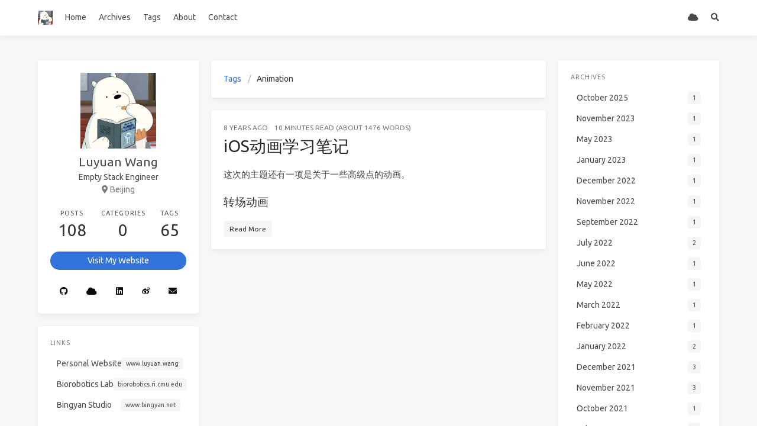

--- FILE ---
content_type: text/html; charset=utf-8
request_url: http://blog.wangluyuan.cc/tags/Animation/
body_size: 8808
content:
<!DOCTYPE html>
<html  lang="en">
<head>
    <meta charset="utf-8" />

<meta name="generator" content="Hexo 8.0.0" />

<meta name="viewport" content="width=device-width, initial-scale=1, maximum-scale=1" />

<title>Tag: Animation - Luyuan&#39;s Blog</title>


    <meta property="og:type" content="website">
<meta property="og:title" content="Luyuan&#39;s Blog">
<meta property="og:url" content="http://bebeberr.github.io/tags/Animation/index.html">
<meta property="og:site_name" content="Luyuan&#39;s Blog">
<meta property="og:locale" content="en_US">
<meta property="og:image" content="http://bebeberr.github.io/images/og_image.png">
<meta property="article:author" content="Luyuan Wang">
<meta name="twitter:card" content="summary">
<meta name="twitter:image" content="http://bebeberr.github.io/images/og_image.png">







<link rel="icon" href="/images/icon.jpg">


<link rel="stylesheet" href="https://cdn.jsdelivr.net/npm/bulma@0.7.2/css/bulma.css">
<link rel="stylesheet" href="https://use.fontawesome.com/releases/v5.4.1/css/all.css">
<link rel="stylesheet" href="https://fonts.googleapis.com/css?family=Ubuntu:400,600|Source+Code+Pro">
<link rel="stylesheet" href="https://cdn.jsdelivr.net/npm/highlight.js@9.12.0/styles/atom-one-light.css">


    
    
<style>body>.footer,body>.navbar,body>.section{opacity:0}</style>

    
    
<link rel="stylesheet" href="https://cdn.jsdelivr.net/npm/lightgallery@1.6.8/dist/css/lightgallery.min.css">
<link rel="stylesheet" href="https://cdn.jsdelivr.net/npm/justifiedGallery@3.7.0/dist/css/justifiedGallery.min.css">

    
    
<link rel="stylesheet" href="https://cdn.jsdelivr.net/npm/outdatedbrowser@1.1.5/outdatedbrowser/outdatedbrowser.min.css">

    
    
    
    
<link rel="stylesheet" href="/css/back-to-top.css">

    
    
    
    
    
    
    
    <link rel="stylesheet" href="/css/progressbar.css">
<script src="https://cdn.jsdelivr.net/npm/pace-js@1.0.2/pace.min.js"></script>
    
    <script async="" src="//busuanzi.ibruce.info/busuanzi/2.3/busuanzi.pure.mini.js"></script>
    


<link rel="stylesheet" href="/css/style.css">
</head>
<body class="is-3-column">
    <nav class="navbar navbar-main">
    <div class="container">
        <div class="navbar-brand is-flex-center">
            <a class="navbar-item navbar-logo" href="/">
            
                <img src="/images/icon.jpg" alt="Luyuan&#39;s Blog" height="28">
            
            </a>
        </div>
        <div class="navbar-menu">
            
            <div class="navbar-start">
                
                <a class="navbar-item"
                href="/">Home</a>
                
                <a class="navbar-item"
                href="/archives">Archives</a>
                
                <a class="navbar-item"
                href="/tags">Tags</a>
                
                <a class="navbar-item"
                href="/about">About</a>
                
                <a class="navbar-item"
                href="/contact">Contact</a>
                
            </div>
            
            <div class="navbar-end">
                
                    
                    <a class="navbar-item" target="_blank" rel="noopener" title="Personal Website" href="http://www.luyuan.wang">
                        
                        <i class="fas fa-cloud"></i>
                        
                    </a>
                    
                
                
                
                <a class="navbar-item search" title="Search" href="javascript:;">
                    <i class="fas fa-search"></i>
                </a>
                
            </div>
        </div>
    </div>
</nav>
    
    <section class="section">
        <div class="container">
            <div class="columns">
                <div class="column is-8-tablet is-8-desktop is-6-widescreen has-order-2 column-main"><div class="card">
    <div class="card-content">
        <nav class="breadcrumb" aria-label="breadcrumbs">
        <ul>
            <li><a href="/tags">Tags</a></li>
            <li class="is-active"><a href="#" aria-current="page">Animation</a></li>
        </ul>
        </nav>
    </div>
</div>

    
<div class="card">
    
    <div class="card-content article ">
        
        <div class="level article-meta is-size-7 is-uppercase is-mobile is-overflow-x-auto">
            <div class="level-left">
                <time class="level-item has-text-grey" datetime="2018-05-29T05:51:24.000Z">2018-05-28</time>
                
                
                <span class="level-item has-text-grey">
                    
                    
                    10 minutes read (About 1476 words)
                </span>
                
                
            </div>
        </div>
        
        <h1 class="title is-size-3 is-size-4-mobile has-text-weight-normal">
            
                <a class="has-link-black-ter" href="/2018/05/28/iOS%E5%8A%A8%E7%94%BB%E5%AD%A6%E4%B9%A0%E7%AC%94%E8%AE%B0/">iOS动画学习笔记</a>
            
        </h1>
        <div class="content">
            <p>这次的主题还有一项是关于一些高级点的动画。</p>
<h3 id="转场动画"><a href="#转场动画" class="headerlink" title="转场动画"></a>转场动画</h3>
        </div>
        
        
        <div class="level is-mobile">
            <div class="level-start">
                <div class="level-item">
                <a class="button is-size-7 is-light" href="/2018/05/28/iOS%E5%8A%A8%E7%94%BB%E5%AD%A6%E4%B9%A0%E7%AC%94%E8%AE%B0/#more">Read More</a>
                </div>
            </div>
        </div>
        
        
    </div>
</div>








</div>
                




<div class="column is-4-tablet is-4-desktop is-3-widescreen  has-order-1 column-left ">
    
        
<div class="card widget">
    <div class="card-content">
        <nav class="level">
            <div class="level-item has-text-centered" style="flex-shrink: 1">
                <div>
                    
                    <figure class="image is-128x128 has-mb-6">
                        <img class="" src="/images/icon.jpg" alt="Luyuan Wang">
                    </figure>
                    
                    <p class="is-size-4 is-block">
                        Luyuan Wang
                    </p>
                    
                    
                    <p class="is-size-6 is-block">
                        Empty Stack Engineer
                    </p>
                    
                    
                    <p class="is-size-6 is-flex is-flex-center has-text-grey">
                        <i class="fas fa-map-marker-alt has-mr-7"></i>
                        <span>Beijing</span>
                    </p>
                    
                </div>
            </div>
        </nav>
        <nav class="level is-mobile">
            <div class="level-item has-text-centered is-marginless">
                <div>
                    <p class="heading">
                        Posts
                    </p>
                    <a href="/archives">
                        <p class="title has-text-weight-normal">
                            108
                        </p>
                    </a>
                </div>
            </div>
            <div class="level-item has-text-centered is-marginless">
                <div>
                    <p class="heading">
                        Categories
                    </p>
                    <a href="/categories">
                        <p class="title has-text-weight-normal">
                            0
                        </p>
                    </a>
                </div>
            </div>
            <div class="level-item has-text-centered is-marginless">
                <div>
                    <p class="heading">
                        Tags
                    </p>
                    <a href="/tags">
                        <p class="title has-text-weight-normal">
                            65
                        </p>
                    </a>
                </div>
            </div>
        </nav>
        
        <div class="level">
            <a class="level-item button is-link is-rounded" href="http://www.wangluyuan.cc" target="_blank" rel="noopener">
                Visit My Website</a>
        </div>
        
        
        
        <div class="level is-mobile">
            
            <a class="level-item button is-white is-marginless" target="_blank" rel="noopener"
                title="Github" href="https://github.com/BeBeBerr">
                
                <i class="fab fa-github"></i>
                
            </a>
            
            <a class="level-item button is-white is-marginless" target="_blank" rel="noopener"
                title="Personal Website" href="http://www.wangluyuan.cc">
                
                <i class="fas fa-cloud"></i>
                
            </a>
            
            <a class="level-item button is-white is-marginless" target="_blank" rel="noopener"
                title="Linked In" href="https://www.linkedin.com/in/luyuanwang/">
                
                <i class="fab fa-linkedin"></i>
                
            </a>
            
            <a class="level-item button is-white is-marginless" target="_blank" rel="noopener"
                title="Weibo" href="https://weibo.com/BeBeBerr">
                
                <i class="fab fa-weibo"></i>
                
            </a>
            
            <a class="level-item button is-white is-marginless" target="_blank" rel="noopener"
                title="Email" href="mailto:mail@luyuan.wang">
                
                <i class="fas fa-envelope"></i>
                
            </a>
            
        </div>
        
    </div>
</div>
    
        <div class="card widget">
    <div class="card-content">
        <div class="menu">
        <h3 class="menu-label">
            Links
        </h3>
        <ul class="menu-list">
        
            <li>
                <a class="level is-mobile" href="http://www.luyuan.wang" target="_blank" rel="noopener">
                    <span class="level-left">
                        <span class="level-item">Personal Website</span>
                    </span>
                    <span class="level-right">
                        <span class="level-item tag">www.luyuan.wang</span>
                    </span>
                </a>
            </li>
        
            <li>
                <a class="level is-mobile" href="http://biorobotics.ri.cmu.edu" target="_blank" rel="noopener">
                    <span class="level-left">
                        <span class="level-item">Biorobotics Lab</span>
                    </span>
                    <span class="level-right">
                        <span class="level-item tag">biorobotics.ri.cmu.edu</span>
                    </span>
                </a>
            </li>
        
            <li>
                <a class="level is-mobile" href="https://www.bingyan.net" target="_blank" rel="noopener">
                    <span class="level-left">
                        <span class="level-item">Bingyan Studio</span>
                    </span>
                    <span class="level-right">
                        <span class="level-item tag">www.bingyan.net</span>
                    </span>
                </a>
            </li>
        
        </ul>
        </div>
    </div>
</div>

    
        <div class="card widget">
    <div class="card-content">
        <h3 class="menu-label">
            Tag Cloud
        </h3>
        <a href="/tags/AD/" style="font-size: 10px;">AD</a> <a href="/tags/AFNetworking/" style="font-size: 11.67px;">AFNetworking</a> <a href="/tags/Algorithm/" style="font-size: 16.67px;">Algorithm</a> <a href="/tags/Animation/" style="font-size: 10px;">Animation</a> <a href="/tags/AutoLayout/" style="font-size: 10px;">AutoLayout</a> <a href="/tags/C-C/" style="font-size: 13.33px;">C/C++</a> <a href="/tags/CNN/" style="font-size: 10px;">CNN</a> <a href="/tags/CocoaPods/" style="font-size: 10px;">CocoaPods</a> <a href="/tags/Code-Coverage/" style="font-size: 11.67px;">Code Coverage</a> <a href="/tags/Computer-Graphics/" style="font-size: 10px;">Computer Graphics</a> <a href="/tags/Computer-Organization/" style="font-size: 11.67px;">Computer Organization</a> <a href="/tags/Computer-Vision/" style="font-size: 16.67px;">Computer Vision</a> <a href="/tags/CoreAnimation/" style="font-size: 10px;">CoreAnimation</a> <a href="/tags/CoreBluetooth/" style="font-size: 11.67px;">CoreBluetooth</a> <a href="/tags/DSP/" style="font-size: 13.33px;">DSP</a> <a href="/tags/Deep-Learning/" style="font-size: 20px;">Deep Learning</a> <a href="/tags/Design-Patterns/" style="font-size: 11.67px;">Design Patterns</a> <a href="/tags/First-Aid/" style="font-size: 10px;">First-Aid</a> <a href="/tags/Flutter/" style="font-size: 10px;">Flutter</a> <a href="/tags/Front-End/" style="font-size: 10px;">Front End</a> <a href="/tags/Gesture/" style="font-size: 11.67px;">Gesture</a> <a href="/tags/GitHub/" style="font-size: 10px;">GitHub</a> <a href="/tags/Instruments/" style="font-size: 10px;">Instruments</a> <a href="/tags/Interview/" style="font-size: 10px;">Interview</a> <a href="/tags/JSCore/" style="font-size: 11.67px;">JSCore</a> <a href="/tags/Java/" style="font-size: 10px;">Java</a> <a href="/tags/JavaScript/" style="font-size: 10px;">JavaScript</a> <a href="/tags/Kibana/" style="font-size: 11.67px;">Kibana</a> <a href="/tags/LLM/" style="font-size: 10px;">LLM</a> <a href="/tags/LLVM/" style="font-size: 15px;">LLVM</a> <a href="/tags/Layout/" style="font-size: 10px;">Layout</a> <a href="/tags/Linux/" style="font-size: 10px;">Linux</a> <a href="/tags/Machine-Learning/" style="font-size: 11.67px;">Machine Learning</a> <a href="/tags/MultiThreading/" style="font-size: 11.67px;">MultiThreading</a> <a href="/tags/OKR/" style="font-size: 11.67px;">OKR</a> <a href="/tags/Obj-C/" style="font-size: 16.67px;">Obj-C</a> <a href="/tags/OpenCV/" style="font-size: 10px;">OpenCV</a> <a href="/tags/Operating-System/" style="font-size: 10px;">Operating System</a> <a href="/tags/PlutoSDR/" style="font-size: 10px;">PlutoSDR</a> <a href="/tags/Point-Cloud/" style="font-size: 10px;">Point Cloud</a> <a href="/tags/Probability/" style="font-size: 10px;">Probability</a> <a href="/tags/Promise/" style="font-size: 10px;">Promise</a> <a href="/tags/Push/" style="font-size: 10px;">Push</a> <a href="/tags/PyTorch/" style="font-size: 11.67px;">PyTorch</a> <a href="/tags/Python/" style="font-size: 16.67px;">Python</a> <a href="/tags/RaspberryPi/" style="font-size: 10px;">RaspberryPi</a> <a href="/tags/Robotics/" style="font-size: 11.67px;">Robotics</a> <a href="/tags/RunLoop/" style="font-size: 10px;">RunLoop</a> <a href="/tags/SDR/" style="font-size: 11.67px;">SDR</a> <a href="/tags/SLAM/" style="font-size: 16.67px;">SLAM</a> <a href="/tags/SQLite/" style="font-size: 10px;">SQLite</a> <a href="/tags/Swift/" style="font-size: 11.67px;">Swift</a> <a href="/tags/UITableView/" style="font-size: 10px;">UITableView</a> <a href="/tags/VSCode/" style="font-size: 10px;">VSCode</a> <a href="/tags/WebGL/" style="font-size: 10px;">WebGL</a> <a href="/tags/X11/" style="font-size: 10px;">X11</a> <a href="/tags/Xcode/" style="font-size: 10px;">Xcode</a> <a href="/tags/dyld/" style="font-size: 10px;">dyld</a> <a href="/tags/ffmpeg/" style="font-size: 10px;">ffmpeg</a> <a href="/tags/gem5/" style="font-size: 10px;">gem5</a> <a href="/tags/iOS/" style="font-size: 18.33px;">iOS</a> <a href="/tags/macOS/" style="font-size: 13.33px;">macOS</a> <a href="/tags/misc/" style="font-size: 10px;">misc</a> <a href="/tags/network/" style="font-size: 10px;">network</a> <a href="/tags/perf/" style="font-size: 10px;">perf</a>
    </div>
</div>
    
        <div class="card widget">
    <div class="card-content">
        <h3 class="menu-label">
            Recent
        </h3>
        
        <article class="media">
            
            <div class="media-content">
                <div class="content">
                    <div><time class="has-text-grey is-size-7 is-uppercase" datetime="2025-10-25T23:31:29.000Z">2025-10-25</time></div>
                    <a href="/2025/10/25/cs336-assignment-1/" class="title has-link-black-ter is-size-6 has-text-weight-normal">CS336 Study Note - Assignment1</a>
                    <p class="is-size-7 is-uppercase">
                        
                    </p>
                </div>
            </div>
        </article>
        
        <article class="media">
            
            <div class="media-content">
                <div class="content">
                    <div><time class="has-text-grey is-size-7 is-uppercase" datetime="2023-11-28T06:47:47.000Z">2023-11-27</time></div>
                    <a href="/2023/11/27/uiautomator-dynamic/" class="title has-link-black-ter is-size-6 has-text-weight-normal">A crazy way to dump dynamic views with UIAutomator</a>
                    <p class="is-size-7 is-uppercase">
                        
                    </p>
                </div>
            </div>
        </article>
        
        <article class="media">
            
            <div class="media-content">
                <div class="content">
                    <div><time class="has-text-grey is-size-7 is-uppercase" datetime="2023-05-16T18:39:46.000Z">2023-05-16</time></div>
                    <a href="/2023/05/16/bayes-theorem/" class="title has-link-black-ter is-size-6 has-text-weight-normal">用概率论分析娘娘们的怀孕概率</a>
                    <p class="is-size-7 is-uppercase">
                        
                    </p>
                </div>
            </div>
        </article>
        
        <article class="media">
            
            <div class="media-content">
                <div class="content">
                    <div><time class="has-text-grey is-size-7 is-uppercase" datetime="2023-01-24T07:01:37.000Z">2023-01-23</time></div>
                    <a href="/2023/01/23/c-try-catch/" class="title has-link-black-ter is-size-6 has-text-weight-normal">Try-Catch Segmentation Fault in C</a>
                    <p class="is-size-7 is-uppercase">
                        
                    </p>
                </div>
            </div>
        </article>
        
        <article class="media">
            
            <div class="media-content">
                <div class="content">
                    <div><time class="has-text-grey is-size-7 is-uppercase" datetime="2022-12-24T07:03:08.000Z">2022-12-23</time></div>
                    <a href="/2022/12/23/torch-polar-coord/" class="title has-link-black-ter is-size-6 has-text-weight-normal">Faster WarpPolar with PyTorch and GPU</a>
                    <p class="is-size-7 is-uppercase">
                        
                    </p>
                </div>
            </div>
        </article>
        
    </div>
</div>
    
    
        <!-- <div class="column-right-shadow is-hidden-widescreen "> -->
        <div class="column-right-shadow is-hidden-widescreen ">
        
            <div class="card widget">
    <div class="card-content">
        <div class="menu">
        <h3 class="menu-label">
            Archives
        </h3>
        <ul class="menu-list">
        
        <li>
            <a class="level is-marginless" href="/archives/2025/10/">
                <span class="level-start">
                    <span class="level-item">October 2025</span>
                </span>
                <span class="level-end">
                    <span class="level-item tag">1</span>
                </span>
            </a>
        </li>
        
        <li>
            <a class="level is-marginless" href="/archives/2023/11/">
                <span class="level-start">
                    <span class="level-item">November 2023</span>
                </span>
                <span class="level-end">
                    <span class="level-item tag">1</span>
                </span>
            </a>
        </li>
        
        <li>
            <a class="level is-marginless" href="/archives/2023/05/">
                <span class="level-start">
                    <span class="level-item">May 2023</span>
                </span>
                <span class="level-end">
                    <span class="level-item tag">1</span>
                </span>
            </a>
        </li>
        
        <li>
            <a class="level is-marginless" href="/archives/2023/01/">
                <span class="level-start">
                    <span class="level-item">January 2023</span>
                </span>
                <span class="level-end">
                    <span class="level-item tag">1</span>
                </span>
            </a>
        </li>
        
        <li>
            <a class="level is-marginless" href="/archives/2022/12/">
                <span class="level-start">
                    <span class="level-item">December 2022</span>
                </span>
                <span class="level-end">
                    <span class="level-item tag">1</span>
                </span>
            </a>
        </li>
        
        <li>
            <a class="level is-marginless" href="/archives/2022/11/">
                <span class="level-start">
                    <span class="level-item">November 2022</span>
                </span>
                <span class="level-end">
                    <span class="level-item tag">1</span>
                </span>
            </a>
        </li>
        
        <li>
            <a class="level is-marginless" href="/archives/2022/09/">
                <span class="level-start">
                    <span class="level-item">September 2022</span>
                </span>
                <span class="level-end">
                    <span class="level-item tag">1</span>
                </span>
            </a>
        </li>
        
        <li>
            <a class="level is-marginless" href="/archives/2022/07/">
                <span class="level-start">
                    <span class="level-item">July 2022</span>
                </span>
                <span class="level-end">
                    <span class="level-item tag">2</span>
                </span>
            </a>
        </li>
        
        <li>
            <a class="level is-marginless" href="/archives/2022/06/">
                <span class="level-start">
                    <span class="level-item">June 2022</span>
                </span>
                <span class="level-end">
                    <span class="level-item tag">1</span>
                </span>
            </a>
        </li>
        
        <li>
            <a class="level is-marginless" href="/archives/2022/05/">
                <span class="level-start">
                    <span class="level-item">May 2022</span>
                </span>
                <span class="level-end">
                    <span class="level-item tag">1</span>
                </span>
            </a>
        </li>
        
        <li>
            <a class="level is-marginless" href="/archives/2022/03/">
                <span class="level-start">
                    <span class="level-item">March 2022</span>
                </span>
                <span class="level-end">
                    <span class="level-item tag">1</span>
                </span>
            </a>
        </li>
        
        <li>
            <a class="level is-marginless" href="/archives/2022/02/">
                <span class="level-start">
                    <span class="level-item">February 2022</span>
                </span>
                <span class="level-end">
                    <span class="level-item tag">1</span>
                </span>
            </a>
        </li>
        
        <li>
            <a class="level is-marginless" href="/archives/2022/01/">
                <span class="level-start">
                    <span class="level-item">January 2022</span>
                </span>
                <span class="level-end">
                    <span class="level-item tag">2</span>
                </span>
            </a>
        </li>
        
        <li>
            <a class="level is-marginless" href="/archives/2021/12/">
                <span class="level-start">
                    <span class="level-item">December 2021</span>
                </span>
                <span class="level-end">
                    <span class="level-item tag">3</span>
                </span>
            </a>
        </li>
        
        <li>
            <a class="level is-marginless" href="/archives/2021/11/">
                <span class="level-start">
                    <span class="level-item">November 2021</span>
                </span>
                <span class="level-end">
                    <span class="level-item tag">3</span>
                </span>
            </a>
        </li>
        
        <li>
            <a class="level is-marginless" href="/archives/2021/10/">
                <span class="level-start">
                    <span class="level-item">October 2021</span>
                </span>
                <span class="level-end">
                    <span class="level-item tag">1</span>
                </span>
            </a>
        </li>
        
        <li>
            <a class="level is-marginless" href="/archives/2021/07/">
                <span class="level-start">
                    <span class="level-item">July 2021</span>
                </span>
                <span class="level-end">
                    <span class="level-item tag">2</span>
                </span>
            </a>
        </li>
        
        <li>
            <a class="level is-marginless" href="/archives/2021/06/">
                <span class="level-start">
                    <span class="level-item">June 2021</span>
                </span>
                <span class="level-end">
                    <span class="level-item tag">2</span>
                </span>
            </a>
        </li>
        
        <li>
            <a class="level is-marginless" href="/archives/2021/05/">
                <span class="level-start">
                    <span class="level-item">May 2021</span>
                </span>
                <span class="level-end">
                    <span class="level-item tag">3</span>
                </span>
            </a>
        </li>
        
        <li>
            <a class="level is-marginless" href="/archives/2021/03/">
                <span class="level-start">
                    <span class="level-item">March 2021</span>
                </span>
                <span class="level-end">
                    <span class="level-item tag">3</span>
                </span>
            </a>
        </li>
        
        <li>
            <a class="level is-marginless" href="/archives/2021/01/">
                <span class="level-start">
                    <span class="level-item">January 2021</span>
                </span>
                <span class="level-end">
                    <span class="level-item tag">3</span>
                </span>
            </a>
        </li>
        
        <li>
            <a class="level is-marginless" href="/archives/2020/12/">
                <span class="level-start">
                    <span class="level-item">December 2020</span>
                </span>
                <span class="level-end">
                    <span class="level-item tag">2</span>
                </span>
            </a>
        </li>
        
        <li>
            <a class="level is-marginless" href="/archives/2020/11/">
                <span class="level-start">
                    <span class="level-item">November 2020</span>
                </span>
                <span class="level-end">
                    <span class="level-item tag">1</span>
                </span>
            </a>
        </li>
        
        <li>
            <a class="level is-marginless" href="/archives/2020/10/">
                <span class="level-start">
                    <span class="level-item">October 2020</span>
                </span>
                <span class="level-end">
                    <span class="level-item tag">2</span>
                </span>
            </a>
        </li>
        
        <li>
            <a class="level is-marginless" href="/archives/2020/08/">
                <span class="level-start">
                    <span class="level-item">August 2020</span>
                </span>
                <span class="level-end">
                    <span class="level-item tag">3</span>
                </span>
            </a>
        </li>
        
        <li>
            <a class="level is-marginless" href="/archives/2020/07/">
                <span class="level-start">
                    <span class="level-item">July 2020</span>
                </span>
                <span class="level-end">
                    <span class="level-item tag">1</span>
                </span>
            </a>
        </li>
        
        <li>
            <a class="level is-marginless" href="/archives/2020/06/">
                <span class="level-start">
                    <span class="level-item">June 2020</span>
                </span>
                <span class="level-end">
                    <span class="level-item tag">2</span>
                </span>
            </a>
        </li>
        
        <li>
            <a class="level is-marginless" href="/archives/2020/05/">
                <span class="level-start">
                    <span class="level-item">May 2020</span>
                </span>
                <span class="level-end">
                    <span class="level-item tag">2</span>
                </span>
            </a>
        </li>
        
        <li>
            <a class="level is-marginless" href="/archives/2020/04/">
                <span class="level-start">
                    <span class="level-item">April 2020</span>
                </span>
                <span class="level-end">
                    <span class="level-item tag">1</span>
                </span>
            </a>
        </li>
        
        <li>
            <a class="level is-marginless" href="/archives/2020/03/">
                <span class="level-start">
                    <span class="level-item">March 2020</span>
                </span>
                <span class="level-end">
                    <span class="level-item tag">2</span>
                </span>
            </a>
        </li>
        
        <li>
            <a class="level is-marginless" href="/archives/2020/02/">
                <span class="level-start">
                    <span class="level-item">February 2020</span>
                </span>
                <span class="level-end">
                    <span class="level-item tag">2</span>
                </span>
            </a>
        </li>
        
        <li>
            <a class="level is-marginless" href="/archives/2020/01/">
                <span class="level-start">
                    <span class="level-item">January 2020</span>
                </span>
                <span class="level-end">
                    <span class="level-item tag">3</span>
                </span>
            </a>
        </li>
        
        <li>
            <a class="level is-marginless" href="/archives/2019/12/">
                <span class="level-start">
                    <span class="level-item">December 2019</span>
                </span>
                <span class="level-end">
                    <span class="level-item tag">1</span>
                </span>
            </a>
        </li>
        
        <li>
            <a class="level is-marginless" href="/archives/2019/09/">
                <span class="level-start">
                    <span class="level-item">September 2019</span>
                </span>
                <span class="level-end">
                    <span class="level-item tag">1</span>
                </span>
            </a>
        </li>
        
        <li>
            <a class="level is-marginless" href="/archives/2019/04/">
                <span class="level-start">
                    <span class="level-item">April 2019</span>
                </span>
                <span class="level-end">
                    <span class="level-item tag">2</span>
                </span>
            </a>
        </li>
        
        <li>
            <a class="level is-marginless" href="/archives/2019/03/">
                <span class="level-start">
                    <span class="level-item">March 2019</span>
                </span>
                <span class="level-end">
                    <span class="level-item tag">3</span>
                </span>
            </a>
        </li>
        
        <li>
            <a class="level is-marginless" href="/archives/2019/02/">
                <span class="level-start">
                    <span class="level-item">February 2019</span>
                </span>
                <span class="level-end">
                    <span class="level-item tag">4</span>
                </span>
            </a>
        </li>
        
        <li>
            <a class="level is-marginless" href="/archives/2018/12/">
                <span class="level-start">
                    <span class="level-item">December 2018</span>
                </span>
                <span class="level-end">
                    <span class="level-item tag">1</span>
                </span>
            </a>
        </li>
        
        <li>
            <a class="level is-marginless" href="/archives/2018/11/">
                <span class="level-start">
                    <span class="level-item">November 2018</span>
                </span>
                <span class="level-end">
                    <span class="level-item tag">1</span>
                </span>
            </a>
        </li>
        
        <li>
            <a class="level is-marginless" href="/archives/2018/08/">
                <span class="level-start">
                    <span class="level-item">August 2018</span>
                </span>
                <span class="level-end">
                    <span class="level-item tag">1</span>
                </span>
            </a>
        </li>
        
        <li>
            <a class="level is-marginless" href="/archives/2018/07/">
                <span class="level-start">
                    <span class="level-item">July 2018</span>
                </span>
                <span class="level-end">
                    <span class="level-item tag">5</span>
                </span>
            </a>
        </li>
        
        <li>
            <a class="level is-marginless" href="/archives/2018/06/">
                <span class="level-start">
                    <span class="level-item">June 2018</span>
                </span>
                <span class="level-end">
                    <span class="level-item tag">1</span>
                </span>
            </a>
        </li>
        
        <li>
            <a class="level is-marginless" href="/archives/2018/05/">
                <span class="level-start">
                    <span class="level-item">May 2018</span>
                </span>
                <span class="level-end">
                    <span class="level-item tag">6</span>
                </span>
            </a>
        </li>
        
        <li>
            <a class="level is-marginless" href="/archives/2018/04/">
                <span class="level-start">
                    <span class="level-item">April 2018</span>
                </span>
                <span class="level-end">
                    <span class="level-item tag">5</span>
                </span>
            </a>
        </li>
        
        <li>
            <a class="level is-marginless" href="/archives/2018/03/">
                <span class="level-start">
                    <span class="level-item">March 2018</span>
                </span>
                <span class="level-end">
                    <span class="level-item tag">3</span>
                </span>
            </a>
        </li>
        
        <li>
            <a class="level is-marginless" href="/archives/2018/02/">
                <span class="level-start">
                    <span class="level-item">February 2018</span>
                </span>
                <span class="level-end">
                    <span class="level-item tag">2</span>
                </span>
            </a>
        </li>
        
        <li>
            <a class="level is-marginless" href="/archives/2018/01/">
                <span class="level-start">
                    <span class="level-item">January 2018</span>
                </span>
                <span class="level-end">
                    <span class="level-item tag">1</span>
                </span>
            </a>
        </li>
        
        <li>
            <a class="level is-marginless" href="/archives/2017/12/">
                <span class="level-start">
                    <span class="level-item">December 2017</span>
                </span>
                <span class="level-end">
                    <span class="level-item tag">2</span>
                </span>
            </a>
        </li>
        
        <li>
            <a class="level is-marginless" href="/archives/2017/11/">
                <span class="level-start">
                    <span class="level-item">November 2017</span>
                </span>
                <span class="level-end">
                    <span class="level-item tag">2</span>
                </span>
            </a>
        </li>
        
        <li>
            <a class="level is-marginless" href="/archives/2017/10/">
                <span class="level-start">
                    <span class="level-item">October 2017</span>
                </span>
                <span class="level-end">
                    <span class="level-item tag">1</span>
                </span>
            </a>
        </li>
        
        <li>
            <a class="level is-marginless" href="/archives/2017/09/">
                <span class="level-start">
                    <span class="level-item">September 2017</span>
                </span>
                <span class="level-end">
                    <span class="level-item tag">1</span>
                </span>
            </a>
        </li>
        
        <li>
            <a class="level is-marginless" href="/archives/2017/08/">
                <span class="level-start">
                    <span class="level-item">August 2017</span>
                </span>
                <span class="level-end">
                    <span class="level-item tag">1</span>
                </span>
            </a>
        </li>
        
        <li>
            <a class="level is-marginless" href="/archives/2017/07/">
                <span class="level-start">
                    <span class="level-item">July 2017</span>
                </span>
                <span class="level-end">
                    <span class="level-item tag">5</span>
                </span>
            </a>
        </li>
        
        <li>
            <a class="level is-marginless" href="/archives/2017/06/">
                <span class="level-start">
                    <span class="level-item">June 2017</span>
                </span>
                <span class="level-end">
                    <span class="level-item tag">2</span>
                </span>
            </a>
        </li>
        
        <li>
            <a class="level is-marginless" href="/archives/2017/04/">
                <span class="level-start">
                    <span class="level-item">April 2017</span>
                </span>
                <span class="level-end">
                    <span class="level-item tag">1</span>
                </span>
            </a>
        </li>
        
        </ul>
        </div>
    </div>
</div>
        
            <div class="card widget">
    <div class="card-content">
        <div class="menu">
            <h3 class="menu-label">
                Tags
            </h3>
            <div class="field is-grouped is-grouped-multiline">
                
                <div class="control">
                    <a class="tags has-addons" href="/tags/AD/">
                        <span class="tag">AD</span>
                        <span class="tag is-grey">1</span>
                    </a>
                </div>
                
                <div class="control">
                    <a class="tags has-addons" href="/tags/AFNetworking/">
                        <span class="tag">AFNetworking</span>
                        <span class="tag is-grey">2</span>
                    </a>
                </div>
                
                <div class="control">
                    <a class="tags has-addons" href="/tags/Algorithm/">
                        <span class="tag">Algorithm</span>
                        <span class="tag is-grey">5</span>
                    </a>
                </div>
                
                <div class="control">
                    <a class="tags has-addons" href="/tags/Animation/">
                        <span class="tag">Animation</span>
                        <span class="tag is-grey">1</span>
                    </a>
                </div>
                
                <div class="control">
                    <a class="tags has-addons" href="/tags/AutoLayout/">
                        <span class="tag">AutoLayout</span>
                        <span class="tag is-grey">1</span>
                    </a>
                </div>
                
                <div class="control">
                    <a class="tags has-addons" href="/tags/C-C/">
                        <span class="tag">C/C++</span>
                        <span class="tag is-grey">3</span>
                    </a>
                </div>
                
                <div class="control">
                    <a class="tags has-addons" href="/tags/CNN/">
                        <span class="tag">CNN</span>
                        <span class="tag is-grey">1</span>
                    </a>
                </div>
                
                <div class="control">
                    <a class="tags has-addons" href="/tags/CocoaPods/">
                        <span class="tag">CocoaPods</span>
                        <span class="tag is-grey">1</span>
                    </a>
                </div>
                
                <div class="control">
                    <a class="tags has-addons" href="/tags/Code-Coverage/">
                        <span class="tag">Code Coverage</span>
                        <span class="tag is-grey">2</span>
                    </a>
                </div>
                
                <div class="control">
                    <a class="tags has-addons" href="/tags/Computer-Graphics/">
                        <span class="tag">Computer Graphics</span>
                        <span class="tag is-grey">1</span>
                    </a>
                </div>
                
                <div class="control">
                    <a class="tags has-addons" href="/tags/Computer-Organization/">
                        <span class="tag">Computer Organization</span>
                        <span class="tag is-grey">2</span>
                    </a>
                </div>
                
                <div class="control">
                    <a class="tags has-addons" href="/tags/Computer-Vision/">
                        <span class="tag">Computer Vision</span>
                        <span class="tag is-grey">5</span>
                    </a>
                </div>
                
                <div class="control">
                    <a class="tags has-addons" href="/tags/CoreAnimation/">
                        <span class="tag">CoreAnimation</span>
                        <span class="tag is-grey">1</span>
                    </a>
                </div>
                
                <div class="control">
                    <a class="tags has-addons" href="/tags/CoreBluetooth/">
                        <span class="tag">CoreBluetooth</span>
                        <span class="tag is-grey">2</span>
                    </a>
                </div>
                
                <div class="control">
                    <a class="tags has-addons" href="/tags/DSP/">
                        <span class="tag">DSP</span>
                        <span class="tag is-grey">3</span>
                    </a>
                </div>
                
                <div class="control">
                    <a class="tags has-addons" href="/tags/Deep-Learning/">
                        <span class="tag">Deep Learning</span>
                        <span class="tag is-grey">9</span>
                    </a>
                </div>
                
                <div class="control">
                    <a class="tags has-addons" href="/tags/Design-Patterns/">
                        <span class="tag">Design Patterns</span>
                        <span class="tag is-grey">2</span>
                    </a>
                </div>
                
                <div class="control">
                    <a class="tags has-addons" href="/tags/First-Aid/">
                        <span class="tag">First-Aid</span>
                        <span class="tag is-grey">1</span>
                    </a>
                </div>
                
                <div class="control">
                    <a class="tags has-addons" href="/tags/Flutter/">
                        <span class="tag">Flutter</span>
                        <span class="tag is-grey">1</span>
                    </a>
                </div>
                
                <div class="control">
                    <a class="tags has-addons" href="/tags/Front-End/">
                        <span class="tag">Front End</span>
                        <span class="tag is-grey">1</span>
                    </a>
                </div>
                
                <div class="control">
                    <a class="tags has-addons" href="/tags/Gesture/">
                        <span class="tag">Gesture</span>
                        <span class="tag is-grey">2</span>
                    </a>
                </div>
                
                <div class="control">
                    <a class="tags has-addons" href="/tags/GitHub/">
                        <span class="tag">GitHub</span>
                        <span class="tag is-grey">1</span>
                    </a>
                </div>
                
                <div class="control">
                    <a class="tags has-addons" href="/tags/Instruments/">
                        <span class="tag">Instruments</span>
                        <span class="tag is-grey">1</span>
                    </a>
                </div>
                
                <div class="control">
                    <a class="tags has-addons" href="/tags/Interview/">
                        <span class="tag">Interview</span>
                        <span class="tag is-grey">1</span>
                    </a>
                </div>
                
                <div class="control">
                    <a class="tags has-addons" href="/tags/JSCore/">
                        <span class="tag">JSCore</span>
                        <span class="tag is-grey">2</span>
                    </a>
                </div>
                
                <div class="control">
                    <a class="tags has-addons" href="/tags/Java/">
                        <span class="tag">Java</span>
                        <span class="tag is-grey">1</span>
                    </a>
                </div>
                
                <div class="control">
                    <a class="tags has-addons" href="/tags/JavaScript/">
                        <span class="tag">JavaScript</span>
                        <span class="tag is-grey">1</span>
                    </a>
                </div>
                
                <div class="control">
                    <a class="tags has-addons" href="/tags/Kibana/">
                        <span class="tag">Kibana</span>
                        <span class="tag is-grey">2</span>
                    </a>
                </div>
                
                <div class="control">
                    <a class="tags has-addons" href="/tags/LLM/">
                        <span class="tag">LLM</span>
                        <span class="tag is-grey">1</span>
                    </a>
                </div>
                
                <div class="control">
                    <a class="tags has-addons" href="/tags/LLVM/">
                        <span class="tag">LLVM</span>
                        <span class="tag is-grey">4</span>
                    </a>
                </div>
                
                <div class="control">
                    <a class="tags has-addons" href="/tags/Layout/">
                        <span class="tag">Layout</span>
                        <span class="tag is-grey">1</span>
                    </a>
                </div>
                
                <div class="control">
                    <a class="tags has-addons" href="/tags/Linux/">
                        <span class="tag">Linux</span>
                        <span class="tag is-grey">1</span>
                    </a>
                </div>
                
                <div class="control">
                    <a class="tags has-addons" href="/tags/Machine-Learning/">
                        <span class="tag">Machine Learning</span>
                        <span class="tag is-grey">2</span>
                    </a>
                </div>
                
                <div class="control">
                    <a class="tags has-addons" href="/tags/MultiThreading/">
                        <span class="tag">MultiThreading</span>
                        <span class="tag is-grey">2</span>
                    </a>
                </div>
                
                <div class="control">
                    <a class="tags has-addons" href="/tags/OKR/">
                        <span class="tag">OKR</span>
                        <span class="tag is-grey">2</span>
                    </a>
                </div>
                
                <div class="control">
                    <a class="tags has-addons" href="/tags/Obj-C/">
                        <span class="tag">Obj-C</span>
                        <span class="tag is-grey">5</span>
                    </a>
                </div>
                
                <div class="control">
                    <a class="tags has-addons" href="/tags/OpenCV/">
                        <span class="tag">OpenCV</span>
                        <span class="tag is-grey">1</span>
                    </a>
                </div>
                
                <div class="control">
                    <a class="tags has-addons" href="/tags/Operating-System/">
                        <span class="tag">Operating System</span>
                        <span class="tag is-grey">1</span>
                    </a>
                </div>
                
                <div class="control">
                    <a class="tags has-addons" href="/tags/PlutoSDR/">
                        <span class="tag">PlutoSDR</span>
                        <span class="tag is-grey">1</span>
                    </a>
                </div>
                
                <div class="control">
                    <a class="tags has-addons" href="/tags/Point-Cloud/">
                        <span class="tag">Point Cloud</span>
                        <span class="tag is-grey">1</span>
                    </a>
                </div>
                
                <div class="control">
                    <a class="tags has-addons" href="/tags/Probability/">
                        <span class="tag">Probability</span>
                        <span class="tag is-grey">1</span>
                    </a>
                </div>
                
                <div class="control">
                    <a class="tags has-addons" href="/tags/Promise/">
                        <span class="tag">Promise</span>
                        <span class="tag is-grey">1</span>
                    </a>
                </div>
                
                <div class="control">
                    <a class="tags has-addons" href="/tags/Push/">
                        <span class="tag">Push</span>
                        <span class="tag is-grey">1</span>
                    </a>
                </div>
                
                <div class="control">
                    <a class="tags has-addons" href="/tags/PyTorch/">
                        <span class="tag">PyTorch</span>
                        <span class="tag is-grey">2</span>
                    </a>
                </div>
                
                <div class="control">
                    <a class="tags has-addons" href="/tags/Python/">
                        <span class="tag">Python</span>
                        <span class="tag is-grey">5</span>
                    </a>
                </div>
                
                <div class="control">
                    <a class="tags has-addons" href="/tags/RaspberryPi/">
                        <span class="tag">RaspberryPi</span>
                        <span class="tag is-grey">1</span>
                    </a>
                </div>
                
                <div class="control">
                    <a class="tags has-addons" href="/tags/Robotics/">
                        <span class="tag">Robotics</span>
                        <span class="tag is-grey">2</span>
                    </a>
                </div>
                
                <div class="control">
                    <a class="tags has-addons" href="/tags/RunLoop/">
                        <span class="tag">RunLoop</span>
                        <span class="tag is-grey">1</span>
                    </a>
                </div>
                
                <div class="control">
                    <a class="tags has-addons" href="/tags/SDR/">
                        <span class="tag">SDR</span>
                        <span class="tag is-grey">2</span>
                    </a>
                </div>
                
                <div class="control">
                    <a class="tags has-addons" href="/tags/SLAM/">
                        <span class="tag">SLAM</span>
                        <span class="tag is-grey">5</span>
                    </a>
                </div>
                
                <div class="control">
                    <a class="tags has-addons" href="/tags/SQLite/">
                        <span class="tag">SQLite</span>
                        <span class="tag is-grey">1</span>
                    </a>
                </div>
                
                <div class="control">
                    <a class="tags has-addons" href="/tags/Swift/">
                        <span class="tag">Swift</span>
                        <span class="tag is-grey">2</span>
                    </a>
                </div>
                
                <div class="control">
                    <a class="tags has-addons" href="/tags/UITableView/">
                        <span class="tag">UITableView</span>
                        <span class="tag is-grey">1</span>
                    </a>
                </div>
                
                <div class="control">
                    <a class="tags has-addons" href="/tags/VSCode/">
                        <span class="tag">VSCode</span>
                        <span class="tag is-grey">1</span>
                    </a>
                </div>
                
                <div class="control">
                    <a class="tags has-addons" href="/tags/WebGL/">
                        <span class="tag">WebGL</span>
                        <span class="tag is-grey">1</span>
                    </a>
                </div>
                
                <div class="control">
                    <a class="tags has-addons" href="/tags/X11/">
                        <span class="tag">X11</span>
                        <span class="tag is-grey">1</span>
                    </a>
                </div>
                
                <div class="control">
                    <a class="tags has-addons" href="/tags/Xcode/">
                        <span class="tag">Xcode</span>
                        <span class="tag is-grey">1</span>
                    </a>
                </div>
                
                <div class="control">
                    <a class="tags has-addons" href="/tags/dyld/">
                        <span class="tag">dyld</span>
                        <span class="tag is-grey">1</span>
                    </a>
                </div>
                
                <div class="control">
                    <a class="tags has-addons" href="/tags/ffmpeg/">
                        <span class="tag">ffmpeg</span>
                        <span class="tag is-grey">1</span>
                    </a>
                </div>
                
                <div class="control">
                    <a class="tags has-addons" href="/tags/gem5/">
                        <span class="tag">gem5</span>
                        <span class="tag is-grey">1</span>
                    </a>
                </div>
                
                <div class="control">
                    <a class="tags has-addons" href="/tags/iOS/">
                        <span class="tag">iOS</span>
                        <span class="tag is-grey">6</span>
                    </a>
                </div>
                
                <div class="control">
                    <a class="tags has-addons" href="/tags/macOS/">
                        <span class="tag">macOS</span>
                        <span class="tag is-grey">3</span>
                    </a>
                </div>
                
                <div class="control">
                    <a class="tags has-addons" href="/tags/misc/">
                        <span class="tag">misc</span>
                        <span class="tag is-grey">1</span>
                    </a>
                </div>
                
                <div class="control">
                    <a class="tags has-addons" href="/tags/network/">
                        <span class="tag">network</span>
                        <span class="tag is-grey">1</span>
                    </a>
                </div>
                
                <div class="control">
                    <a class="tags has-addons" href="/tags/perf/">
                        <span class="tag">perf</span>
                        <span class="tag is-grey">1</span>
                    </a>
                </div>
                
            </div>
        </div>
    </div>
</div>
        
        </div>
    
</div>

                
                




<div class="column is-4-tablet is-4-desktop is-3-widescreen is-hidden-touch is-hidden-desktop-only has-order-3 column-right ">
    
        <div class="card widget">
    <div class="card-content">
        <div class="menu">
        <h3 class="menu-label">
            Archives
        </h3>
        <ul class="menu-list">
        
        <li>
            <a class="level is-marginless" href="/archives/2025/10/">
                <span class="level-start">
                    <span class="level-item">October 2025</span>
                </span>
                <span class="level-end">
                    <span class="level-item tag">1</span>
                </span>
            </a>
        </li>
        
        <li>
            <a class="level is-marginless" href="/archives/2023/11/">
                <span class="level-start">
                    <span class="level-item">November 2023</span>
                </span>
                <span class="level-end">
                    <span class="level-item tag">1</span>
                </span>
            </a>
        </li>
        
        <li>
            <a class="level is-marginless" href="/archives/2023/05/">
                <span class="level-start">
                    <span class="level-item">May 2023</span>
                </span>
                <span class="level-end">
                    <span class="level-item tag">1</span>
                </span>
            </a>
        </li>
        
        <li>
            <a class="level is-marginless" href="/archives/2023/01/">
                <span class="level-start">
                    <span class="level-item">January 2023</span>
                </span>
                <span class="level-end">
                    <span class="level-item tag">1</span>
                </span>
            </a>
        </li>
        
        <li>
            <a class="level is-marginless" href="/archives/2022/12/">
                <span class="level-start">
                    <span class="level-item">December 2022</span>
                </span>
                <span class="level-end">
                    <span class="level-item tag">1</span>
                </span>
            </a>
        </li>
        
        <li>
            <a class="level is-marginless" href="/archives/2022/11/">
                <span class="level-start">
                    <span class="level-item">November 2022</span>
                </span>
                <span class="level-end">
                    <span class="level-item tag">1</span>
                </span>
            </a>
        </li>
        
        <li>
            <a class="level is-marginless" href="/archives/2022/09/">
                <span class="level-start">
                    <span class="level-item">September 2022</span>
                </span>
                <span class="level-end">
                    <span class="level-item tag">1</span>
                </span>
            </a>
        </li>
        
        <li>
            <a class="level is-marginless" href="/archives/2022/07/">
                <span class="level-start">
                    <span class="level-item">July 2022</span>
                </span>
                <span class="level-end">
                    <span class="level-item tag">2</span>
                </span>
            </a>
        </li>
        
        <li>
            <a class="level is-marginless" href="/archives/2022/06/">
                <span class="level-start">
                    <span class="level-item">June 2022</span>
                </span>
                <span class="level-end">
                    <span class="level-item tag">1</span>
                </span>
            </a>
        </li>
        
        <li>
            <a class="level is-marginless" href="/archives/2022/05/">
                <span class="level-start">
                    <span class="level-item">May 2022</span>
                </span>
                <span class="level-end">
                    <span class="level-item tag">1</span>
                </span>
            </a>
        </li>
        
        <li>
            <a class="level is-marginless" href="/archives/2022/03/">
                <span class="level-start">
                    <span class="level-item">March 2022</span>
                </span>
                <span class="level-end">
                    <span class="level-item tag">1</span>
                </span>
            </a>
        </li>
        
        <li>
            <a class="level is-marginless" href="/archives/2022/02/">
                <span class="level-start">
                    <span class="level-item">February 2022</span>
                </span>
                <span class="level-end">
                    <span class="level-item tag">1</span>
                </span>
            </a>
        </li>
        
        <li>
            <a class="level is-marginless" href="/archives/2022/01/">
                <span class="level-start">
                    <span class="level-item">January 2022</span>
                </span>
                <span class="level-end">
                    <span class="level-item tag">2</span>
                </span>
            </a>
        </li>
        
        <li>
            <a class="level is-marginless" href="/archives/2021/12/">
                <span class="level-start">
                    <span class="level-item">December 2021</span>
                </span>
                <span class="level-end">
                    <span class="level-item tag">3</span>
                </span>
            </a>
        </li>
        
        <li>
            <a class="level is-marginless" href="/archives/2021/11/">
                <span class="level-start">
                    <span class="level-item">November 2021</span>
                </span>
                <span class="level-end">
                    <span class="level-item tag">3</span>
                </span>
            </a>
        </li>
        
        <li>
            <a class="level is-marginless" href="/archives/2021/10/">
                <span class="level-start">
                    <span class="level-item">October 2021</span>
                </span>
                <span class="level-end">
                    <span class="level-item tag">1</span>
                </span>
            </a>
        </li>
        
        <li>
            <a class="level is-marginless" href="/archives/2021/07/">
                <span class="level-start">
                    <span class="level-item">July 2021</span>
                </span>
                <span class="level-end">
                    <span class="level-item tag">2</span>
                </span>
            </a>
        </li>
        
        <li>
            <a class="level is-marginless" href="/archives/2021/06/">
                <span class="level-start">
                    <span class="level-item">June 2021</span>
                </span>
                <span class="level-end">
                    <span class="level-item tag">2</span>
                </span>
            </a>
        </li>
        
        <li>
            <a class="level is-marginless" href="/archives/2021/05/">
                <span class="level-start">
                    <span class="level-item">May 2021</span>
                </span>
                <span class="level-end">
                    <span class="level-item tag">3</span>
                </span>
            </a>
        </li>
        
        <li>
            <a class="level is-marginless" href="/archives/2021/03/">
                <span class="level-start">
                    <span class="level-item">March 2021</span>
                </span>
                <span class="level-end">
                    <span class="level-item tag">3</span>
                </span>
            </a>
        </li>
        
        <li>
            <a class="level is-marginless" href="/archives/2021/01/">
                <span class="level-start">
                    <span class="level-item">January 2021</span>
                </span>
                <span class="level-end">
                    <span class="level-item tag">3</span>
                </span>
            </a>
        </li>
        
        <li>
            <a class="level is-marginless" href="/archives/2020/12/">
                <span class="level-start">
                    <span class="level-item">December 2020</span>
                </span>
                <span class="level-end">
                    <span class="level-item tag">2</span>
                </span>
            </a>
        </li>
        
        <li>
            <a class="level is-marginless" href="/archives/2020/11/">
                <span class="level-start">
                    <span class="level-item">November 2020</span>
                </span>
                <span class="level-end">
                    <span class="level-item tag">1</span>
                </span>
            </a>
        </li>
        
        <li>
            <a class="level is-marginless" href="/archives/2020/10/">
                <span class="level-start">
                    <span class="level-item">October 2020</span>
                </span>
                <span class="level-end">
                    <span class="level-item tag">2</span>
                </span>
            </a>
        </li>
        
        <li>
            <a class="level is-marginless" href="/archives/2020/08/">
                <span class="level-start">
                    <span class="level-item">August 2020</span>
                </span>
                <span class="level-end">
                    <span class="level-item tag">3</span>
                </span>
            </a>
        </li>
        
        <li>
            <a class="level is-marginless" href="/archives/2020/07/">
                <span class="level-start">
                    <span class="level-item">July 2020</span>
                </span>
                <span class="level-end">
                    <span class="level-item tag">1</span>
                </span>
            </a>
        </li>
        
        <li>
            <a class="level is-marginless" href="/archives/2020/06/">
                <span class="level-start">
                    <span class="level-item">June 2020</span>
                </span>
                <span class="level-end">
                    <span class="level-item tag">2</span>
                </span>
            </a>
        </li>
        
        <li>
            <a class="level is-marginless" href="/archives/2020/05/">
                <span class="level-start">
                    <span class="level-item">May 2020</span>
                </span>
                <span class="level-end">
                    <span class="level-item tag">2</span>
                </span>
            </a>
        </li>
        
        <li>
            <a class="level is-marginless" href="/archives/2020/04/">
                <span class="level-start">
                    <span class="level-item">April 2020</span>
                </span>
                <span class="level-end">
                    <span class="level-item tag">1</span>
                </span>
            </a>
        </li>
        
        <li>
            <a class="level is-marginless" href="/archives/2020/03/">
                <span class="level-start">
                    <span class="level-item">March 2020</span>
                </span>
                <span class="level-end">
                    <span class="level-item tag">2</span>
                </span>
            </a>
        </li>
        
        <li>
            <a class="level is-marginless" href="/archives/2020/02/">
                <span class="level-start">
                    <span class="level-item">February 2020</span>
                </span>
                <span class="level-end">
                    <span class="level-item tag">2</span>
                </span>
            </a>
        </li>
        
        <li>
            <a class="level is-marginless" href="/archives/2020/01/">
                <span class="level-start">
                    <span class="level-item">January 2020</span>
                </span>
                <span class="level-end">
                    <span class="level-item tag">3</span>
                </span>
            </a>
        </li>
        
        <li>
            <a class="level is-marginless" href="/archives/2019/12/">
                <span class="level-start">
                    <span class="level-item">December 2019</span>
                </span>
                <span class="level-end">
                    <span class="level-item tag">1</span>
                </span>
            </a>
        </li>
        
        <li>
            <a class="level is-marginless" href="/archives/2019/09/">
                <span class="level-start">
                    <span class="level-item">September 2019</span>
                </span>
                <span class="level-end">
                    <span class="level-item tag">1</span>
                </span>
            </a>
        </li>
        
        <li>
            <a class="level is-marginless" href="/archives/2019/04/">
                <span class="level-start">
                    <span class="level-item">April 2019</span>
                </span>
                <span class="level-end">
                    <span class="level-item tag">2</span>
                </span>
            </a>
        </li>
        
        <li>
            <a class="level is-marginless" href="/archives/2019/03/">
                <span class="level-start">
                    <span class="level-item">March 2019</span>
                </span>
                <span class="level-end">
                    <span class="level-item tag">3</span>
                </span>
            </a>
        </li>
        
        <li>
            <a class="level is-marginless" href="/archives/2019/02/">
                <span class="level-start">
                    <span class="level-item">February 2019</span>
                </span>
                <span class="level-end">
                    <span class="level-item tag">4</span>
                </span>
            </a>
        </li>
        
        <li>
            <a class="level is-marginless" href="/archives/2018/12/">
                <span class="level-start">
                    <span class="level-item">December 2018</span>
                </span>
                <span class="level-end">
                    <span class="level-item tag">1</span>
                </span>
            </a>
        </li>
        
        <li>
            <a class="level is-marginless" href="/archives/2018/11/">
                <span class="level-start">
                    <span class="level-item">November 2018</span>
                </span>
                <span class="level-end">
                    <span class="level-item tag">1</span>
                </span>
            </a>
        </li>
        
        <li>
            <a class="level is-marginless" href="/archives/2018/08/">
                <span class="level-start">
                    <span class="level-item">August 2018</span>
                </span>
                <span class="level-end">
                    <span class="level-item tag">1</span>
                </span>
            </a>
        </li>
        
        <li>
            <a class="level is-marginless" href="/archives/2018/07/">
                <span class="level-start">
                    <span class="level-item">July 2018</span>
                </span>
                <span class="level-end">
                    <span class="level-item tag">5</span>
                </span>
            </a>
        </li>
        
        <li>
            <a class="level is-marginless" href="/archives/2018/06/">
                <span class="level-start">
                    <span class="level-item">June 2018</span>
                </span>
                <span class="level-end">
                    <span class="level-item tag">1</span>
                </span>
            </a>
        </li>
        
        <li>
            <a class="level is-marginless" href="/archives/2018/05/">
                <span class="level-start">
                    <span class="level-item">May 2018</span>
                </span>
                <span class="level-end">
                    <span class="level-item tag">6</span>
                </span>
            </a>
        </li>
        
        <li>
            <a class="level is-marginless" href="/archives/2018/04/">
                <span class="level-start">
                    <span class="level-item">April 2018</span>
                </span>
                <span class="level-end">
                    <span class="level-item tag">5</span>
                </span>
            </a>
        </li>
        
        <li>
            <a class="level is-marginless" href="/archives/2018/03/">
                <span class="level-start">
                    <span class="level-item">March 2018</span>
                </span>
                <span class="level-end">
                    <span class="level-item tag">3</span>
                </span>
            </a>
        </li>
        
        <li>
            <a class="level is-marginless" href="/archives/2018/02/">
                <span class="level-start">
                    <span class="level-item">February 2018</span>
                </span>
                <span class="level-end">
                    <span class="level-item tag">2</span>
                </span>
            </a>
        </li>
        
        <li>
            <a class="level is-marginless" href="/archives/2018/01/">
                <span class="level-start">
                    <span class="level-item">January 2018</span>
                </span>
                <span class="level-end">
                    <span class="level-item tag">1</span>
                </span>
            </a>
        </li>
        
        <li>
            <a class="level is-marginless" href="/archives/2017/12/">
                <span class="level-start">
                    <span class="level-item">December 2017</span>
                </span>
                <span class="level-end">
                    <span class="level-item tag">2</span>
                </span>
            </a>
        </li>
        
        <li>
            <a class="level is-marginless" href="/archives/2017/11/">
                <span class="level-start">
                    <span class="level-item">November 2017</span>
                </span>
                <span class="level-end">
                    <span class="level-item tag">2</span>
                </span>
            </a>
        </li>
        
        <li>
            <a class="level is-marginless" href="/archives/2017/10/">
                <span class="level-start">
                    <span class="level-item">October 2017</span>
                </span>
                <span class="level-end">
                    <span class="level-item tag">1</span>
                </span>
            </a>
        </li>
        
        <li>
            <a class="level is-marginless" href="/archives/2017/09/">
                <span class="level-start">
                    <span class="level-item">September 2017</span>
                </span>
                <span class="level-end">
                    <span class="level-item tag">1</span>
                </span>
            </a>
        </li>
        
        <li>
            <a class="level is-marginless" href="/archives/2017/08/">
                <span class="level-start">
                    <span class="level-item">August 2017</span>
                </span>
                <span class="level-end">
                    <span class="level-item tag">1</span>
                </span>
            </a>
        </li>
        
        <li>
            <a class="level is-marginless" href="/archives/2017/07/">
                <span class="level-start">
                    <span class="level-item">July 2017</span>
                </span>
                <span class="level-end">
                    <span class="level-item tag">5</span>
                </span>
            </a>
        </li>
        
        <li>
            <a class="level is-marginless" href="/archives/2017/06/">
                <span class="level-start">
                    <span class="level-item">June 2017</span>
                </span>
                <span class="level-end">
                    <span class="level-item tag">2</span>
                </span>
            </a>
        </li>
        
        <li>
            <a class="level is-marginless" href="/archives/2017/04/">
                <span class="level-start">
                    <span class="level-item">April 2017</span>
                </span>
                <span class="level-end">
                    <span class="level-item tag">1</span>
                </span>
            </a>
        </li>
        
        </ul>
        </div>
    </div>
</div>
    
        <div class="card widget">
    <div class="card-content">
        <div class="menu">
            <h3 class="menu-label">
                Tags
            </h3>
            <div class="field is-grouped is-grouped-multiline">
                
                <div class="control">
                    <a class="tags has-addons" href="/tags/AD/">
                        <span class="tag">AD</span>
                        <span class="tag is-grey">1</span>
                    </a>
                </div>
                
                <div class="control">
                    <a class="tags has-addons" href="/tags/AFNetworking/">
                        <span class="tag">AFNetworking</span>
                        <span class="tag is-grey">2</span>
                    </a>
                </div>
                
                <div class="control">
                    <a class="tags has-addons" href="/tags/Algorithm/">
                        <span class="tag">Algorithm</span>
                        <span class="tag is-grey">5</span>
                    </a>
                </div>
                
                <div class="control">
                    <a class="tags has-addons" href="/tags/Animation/">
                        <span class="tag">Animation</span>
                        <span class="tag is-grey">1</span>
                    </a>
                </div>
                
                <div class="control">
                    <a class="tags has-addons" href="/tags/AutoLayout/">
                        <span class="tag">AutoLayout</span>
                        <span class="tag is-grey">1</span>
                    </a>
                </div>
                
                <div class="control">
                    <a class="tags has-addons" href="/tags/C-C/">
                        <span class="tag">C/C++</span>
                        <span class="tag is-grey">3</span>
                    </a>
                </div>
                
                <div class="control">
                    <a class="tags has-addons" href="/tags/CNN/">
                        <span class="tag">CNN</span>
                        <span class="tag is-grey">1</span>
                    </a>
                </div>
                
                <div class="control">
                    <a class="tags has-addons" href="/tags/CocoaPods/">
                        <span class="tag">CocoaPods</span>
                        <span class="tag is-grey">1</span>
                    </a>
                </div>
                
                <div class="control">
                    <a class="tags has-addons" href="/tags/Code-Coverage/">
                        <span class="tag">Code Coverage</span>
                        <span class="tag is-grey">2</span>
                    </a>
                </div>
                
                <div class="control">
                    <a class="tags has-addons" href="/tags/Computer-Graphics/">
                        <span class="tag">Computer Graphics</span>
                        <span class="tag is-grey">1</span>
                    </a>
                </div>
                
                <div class="control">
                    <a class="tags has-addons" href="/tags/Computer-Organization/">
                        <span class="tag">Computer Organization</span>
                        <span class="tag is-grey">2</span>
                    </a>
                </div>
                
                <div class="control">
                    <a class="tags has-addons" href="/tags/Computer-Vision/">
                        <span class="tag">Computer Vision</span>
                        <span class="tag is-grey">5</span>
                    </a>
                </div>
                
                <div class="control">
                    <a class="tags has-addons" href="/tags/CoreAnimation/">
                        <span class="tag">CoreAnimation</span>
                        <span class="tag is-grey">1</span>
                    </a>
                </div>
                
                <div class="control">
                    <a class="tags has-addons" href="/tags/CoreBluetooth/">
                        <span class="tag">CoreBluetooth</span>
                        <span class="tag is-grey">2</span>
                    </a>
                </div>
                
                <div class="control">
                    <a class="tags has-addons" href="/tags/DSP/">
                        <span class="tag">DSP</span>
                        <span class="tag is-grey">3</span>
                    </a>
                </div>
                
                <div class="control">
                    <a class="tags has-addons" href="/tags/Deep-Learning/">
                        <span class="tag">Deep Learning</span>
                        <span class="tag is-grey">9</span>
                    </a>
                </div>
                
                <div class="control">
                    <a class="tags has-addons" href="/tags/Design-Patterns/">
                        <span class="tag">Design Patterns</span>
                        <span class="tag is-grey">2</span>
                    </a>
                </div>
                
                <div class="control">
                    <a class="tags has-addons" href="/tags/First-Aid/">
                        <span class="tag">First-Aid</span>
                        <span class="tag is-grey">1</span>
                    </a>
                </div>
                
                <div class="control">
                    <a class="tags has-addons" href="/tags/Flutter/">
                        <span class="tag">Flutter</span>
                        <span class="tag is-grey">1</span>
                    </a>
                </div>
                
                <div class="control">
                    <a class="tags has-addons" href="/tags/Front-End/">
                        <span class="tag">Front End</span>
                        <span class="tag is-grey">1</span>
                    </a>
                </div>
                
                <div class="control">
                    <a class="tags has-addons" href="/tags/Gesture/">
                        <span class="tag">Gesture</span>
                        <span class="tag is-grey">2</span>
                    </a>
                </div>
                
                <div class="control">
                    <a class="tags has-addons" href="/tags/GitHub/">
                        <span class="tag">GitHub</span>
                        <span class="tag is-grey">1</span>
                    </a>
                </div>
                
                <div class="control">
                    <a class="tags has-addons" href="/tags/Instruments/">
                        <span class="tag">Instruments</span>
                        <span class="tag is-grey">1</span>
                    </a>
                </div>
                
                <div class="control">
                    <a class="tags has-addons" href="/tags/Interview/">
                        <span class="tag">Interview</span>
                        <span class="tag is-grey">1</span>
                    </a>
                </div>
                
                <div class="control">
                    <a class="tags has-addons" href="/tags/JSCore/">
                        <span class="tag">JSCore</span>
                        <span class="tag is-grey">2</span>
                    </a>
                </div>
                
                <div class="control">
                    <a class="tags has-addons" href="/tags/Java/">
                        <span class="tag">Java</span>
                        <span class="tag is-grey">1</span>
                    </a>
                </div>
                
                <div class="control">
                    <a class="tags has-addons" href="/tags/JavaScript/">
                        <span class="tag">JavaScript</span>
                        <span class="tag is-grey">1</span>
                    </a>
                </div>
                
                <div class="control">
                    <a class="tags has-addons" href="/tags/Kibana/">
                        <span class="tag">Kibana</span>
                        <span class="tag is-grey">2</span>
                    </a>
                </div>
                
                <div class="control">
                    <a class="tags has-addons" href="/tags/LLM/">
                        <span class="tag">LLM</span>
                        <span class="tag is-grey">1</span>
                    </a>
                </div>
                
                <div class="control">
                    <a class="tags has-addons" href="/tags/LLVM/">
                        <span class="tag">LLVM</span>
                        <span class="tag is-grey">4</span>
                    </a>
                </div>
                
                <div class="control">
                    <a class="tags has-addons" href="/tags/Layout/">
                        <span class="tag">Layout</span>
                        <span class="tag is-grey">1</span>
                    </a>
                </div>
                
                <div class="control">
                    <a class="tags has-addons" href="/tags/Linux/">
                        <span class="tag">Linux</span>
                        <span class="tag is-grey">1</span>
                    </a>
                </div>
                
                <div class="control">
                    <a class="tags has-addons" href="/tags/Machine-Learning/">
                        <span class="tag">Machine Learning</span>
                        <span class="tag is-grey">2</span>
                    </a>
                </div>
                
                <div class="control">
                    <a class="tags has-addons" href="/tags/MultiThreading/">
                        <span class="tag">MultiThreading</span>
                        <span class="tag is-grey">2</span>
                    </a>
                </div>
                
                <div class="control">
                    <a class="tags has-addons" href="/tags/OKR/">
                        <span class="tag">OKR</span>
                        <span class="tag is-grey">2</span>
                    </a>
                </div>
                
                <div class="control">
                    <a class="tags has-addons" href="/tags/Obj-C/">
                        <span class="tag">Obj-C</span>
                        <span class="tag is-grey">5</span>
                    </a>
                </div>
                
                <div class="control">
                    <a class="tags has-addons" href="/tags/OpenCV/">
                        <span class="tag">OpenCV</span>
                        <span class="tag is-grey">1</span>
                    </a>
                </div>
                
                <div class="control">
                    <a class="tags has-addons" href="/tags/Operating-System/">
                        <span class="tag">Operating System</span>
                        <span class="tag is-grey">1</span>
                    </a>
                </div>
                
                <div class="control">
                    <a class="tags has-addons" href="/tags/PlutoSDR/">
                        <span class="tag">PlutoSDR</span>
                        <span class="tag is-grey">1</span>
                    </a>
                </div>
                
                <div class="control">
                    <a class="tags has-addons" href="/tags/Point-Cloud/">
                        <span class="tag">Point Cloud</span>
                        <span class="tag is-grey">1</span>
                    </a>
                </div>
                
                <div class="control">
                    <a class="tags has-addons" href="/tags/Probability/">
                        <span class="tag">Probability</span>
                        <span class="tag is-grey">1</span>
                    </a>
                </div>
                
                <div class="control">
                    <a class="tags has-addons" href="/tags/Promise/">
                        <span class="tag">Promise</span>
                        <span class="tag is-grey">1</span>
                    </a>
                </div>
                
                <div class="control">
                    <a class="tags has-addons" href="/tags/Push/">
                        <span class="tag">Push</span>
                        <span class="tag is-grey">1</span>
                    </a>
                </div>
                
                <div class="control">
                    <a class="tags has-addons" href="/tags/PyTorch/">
                        <span class="tag">PyTorch</span>
                        <span class="tag is-grey">2</span>
                    </a>
                </div>
                
                <div class="control">
                    <a class="tags has-addons" href="/tags/Python/">
                        <span class="tag">Python</span>
                        <span class="tag is-grey">5</span>
                    </a>
                </div>
                
                <div class="control">
                    <a class="tags has-addons" href="/tags/RaspberryPi/">
                        <span class="tag">RaspberryPi</span>
                        <span class="tag is-grey">1</span>
                    </a>
                </div>
                
                <div class="control">
                    <a class="tags has-addons" href="/tags/Robotics/">
                        <span class="tag">Robotics</span>
                        <span class="tag is-grey">2</span>
                    </a>
                </div>
                
                <div class="control">
                    <a class="tags has-addons" href="/tags/RunLoop/">
                        <span class="tag">RunLoop</span>
                        <span class="tag is-grey">1</span>
                    </a>
                </div>
                
                <div class="control">
                    <a class="tags has-addons" href="/tags/SDR/">
                        <span class="tag">SDR</span>
                        <span class="tag is-grey">2</span>
                    </a>
                </div>
                
                <div class="control">
                    <a class="tags has-addons" href="/tags/SLAM/">
                        <span class="tag">SLAM</span>
                        <span class="tag is-grey">5</span>
                    </a>
                </div>
                
                <div class="control">
                    <a class="tags has-addons" href="/tags/SQLite/">
                        <span class="tag">SQLite</span>
                        <span class="tag is-grey">1</span>
                    </a>
                </div>
                
                <div class="control">
                    <a class="tags has-addons" href="/tags/Swift/">
                        <span class="tag">Swift</span>
                        <span class="tag is-grey">2</span>
                    </a>
                </div>
                
                <div class="control">
                    <a class="tags has-addons" href="/tags/UITableView/">
                        <span class="tag">UITableView</span>
                        <span class="tag is-grey">1</span>
                    </a>
                </div>
                
                <div class="control">
                    <a class="tags has-addons" href="/tags/VSCode/">
                        <span class="tag">VSCode</span>
                        <span class="tag is-grey">1</span>
                    </a>
                </div>
                
                <div class="control">
                    <a class="tags has-addons" href="/tags/WebGL/">
                        <span class="tag">WebGL</span>
                        <span class="tag is-grey">1</span>
                    </a>
                </div>
                
                <div class="control">
                    <a class="tags has-addons" href="/tags/X11/">
                        <span class="tag">X11</span>
                        <span class="tag is-grey">1</span>
                    </a>
                </div>
                
                <div class="control">
                    <a class="tags has-addons" href="/tags/Xcode/">
                        <span class="tag">Xcode</span>
                        <span class="tag is-grey">1</span>
                    </a>
                </div>
                
                <div class="control">
                    <a class="tags has-addons" href="/tags/dyld/">
                        <span class="tag">dyld</span>
                        <span class="tag is-grey">1</span>
                    </a>
                </div>
                
                <div class="control">
                    <a class="tags has-addons" href="/tags/ffmpeg/">
                        <span class="tag">ffmpeg</span>
                        <span class="tag is-grey">1</span>
                    </a>
                </div>
                
                <div class="control">
                    <a class="tags has-addons" href="/tags/gem5/">
                        <span class="tag">gem5</span>
                        <span class="tag is-grey">1</span>
                    </a>
                </div>
                
                <div class="control">
                    <a class="tags has-addons" href="/tags/iOS/">
                        <span class="tag">iOS</span>
                        <span class="tag is-grey">6</span>
                    </a>
                </div>
                
                <div class="control">
                    <a class="tags has-addons" href="/tags/macOS/">
                        <span class="tag">macOS</span>
                        <span class="tag is-grey">3</span>
                    </a>
                </div>
                
                <div class="control">
                    <a class="tags has-addons" href="/tags/misc/">
                        <span class="tag">misc</span>
                        <span class="tag is-grey">1</span>
                    </a>
                </div>
                
                <div class="control">
                    <a class="tags has-addons" href="/tags/network/">
                        <span class="tag">network</span>
                        <span class="tag is-grey">1</span>
                    </a>
                </div>
                
                <div class="control">
                    <a class="tags has-addons" href="/tags/perf/">
                        <span class="tag">perf</span>
                        <span class="tag is-grey">1</span>
                    </a>
                </div>
                
            </div>
        </div>
    </div>
</div>
    
    
</div>

                
            </div>
        </div>
    </section>
    <footer class="footer">
    <div class="container">
        <div class="level">
            <div class="level-start has-text-centered-mobile">
                <a class="footer-logo is-block has-mb-6" href="/">
                
                    <img src="/images/icon.jpg" alt="Luyuan&#39;s Blog" height="28">
                
                </a>
                <p class="is-size-7">
                &copy; 2025 Luyuan Wang.&nbsp;
                Powered by <a href="http://www.luyuan.wang" target="_blank" rel="noopener">luyuan.wang</a>
                
                <br>
                <span id="busuanzi_container_site_uv">
                Visited by <span id="busuanzi_value_site_uv">0</span> users
                </span>
                
                </p>
            </div>
            <div class="level-end">
            
                <div class="field has-addons is-flex-center-mobile has-mt-5-mobile is-flex-wrap is-flex-middle">
                
                <p class="control">
                    <a class="button is-white is-large" target="_blank" rel="noopener" title="Personal Website" href="http://www.luyuan.wang">
                        
                        <i class="fas fa-cloud"></i>
                        
                    </a>
                </p>
                
                </div>
            
            </div>
        </div>
    </div>
</footer>
    <script src="https://cdn.jsdelivr.net/npm/jquery@3.3.1/dist/jquery.min.js"></script>
<script src="https://cdn.jsdelivr.net/npm/moment@2.22.2/min/moment-with-locales.min.js"></script>
<script>moment.locale("en");</script>


<script>
var IcarusThemeSettings = {
    site: {
        url: 'http://bebeberr.github.io',
        external_link: {"enable":true,"exclude":[]}
    },
    article: {
        highlight: {
            clipboard: true,
            fold: 'unfolded'
        }
    }
};
</script>


<script src="https://cdn.jsdelivr.net/npm/clipboard@2.0.4/dist/clipboard.min.js" defer></script>





<script src="/js/animation.js"></script>



<script src="https://cdn.jsdelivr.net/npm/lightgallery@1.6.8/dist/js/lightgallery.min.js" defer></script>
<script src="https://cdn.jsdelivr.net/npm/justifiedGallery@3.7.0/dist/js/jquery.justifiedGallery.min.js" defer></script>
<script src="/js/gallery.js" defer></script>



<div id="outdated">
    <h6>Your browser is out-of-date!</h6>
    <p>Update your browser to view this website correctly. <a id="btnUpdateBrowser" href="http://outdatedbrowser.com/">Update
            my browser now </a></p>
    <p class="last"><a href="#" id="btnCloseUpdateBrowser" title="Close">&times;</a></p>
</div>
<script src="https://cdn.jsdelivr.net/npm/outdatedbrowser@1.1.5/outdatedbrowser/outdatedbrowser.min.js" defer></script>
<script>
    document.addEventListener("DOMContentLoaded", function () {
        outdatedBrowser({
            bgColor: '#f25648',
            color: '#ffffff',
            lowerThan: 'flex'
        });
    });
</script>


<script src="https://cdn.jsdelivr.net/npm/mathjax@2.7.5/unpacked/MathJax.js?config=TeX-MML-AM_CHTML" defer></script>
<script>
document.addEventListener('DOMContentLoaded', function () {
    MathJax.Hub.Config({
        'HTML-CSS': {
            matchFontHeight: false
        },
        SVG: {
            matchFontHeight: false
        },
        CommonHTML: {
            matchFontHeight: false
        },
        tex2jax: {
            inlineMath: [
                ['$','$'],
                ['\\(','\\)']
            ]
        }
    });
});
</script>


<a id="back-to-top" title="Back to Top" href="javascript:;">
    <i class="fas fa-chevron-up"></i>
</a>
<script src="/js/back-to-top.js" defer></script>














<script src="/js/main.js" defer></script>

    
    <div class="searchbox ins-search">
    <div class="searchbox-container ins-search-container">
        <div class="searchbox-input-wrapper">
            <input type="text" class="searchbox-input ins-search-input" placeholder="Type something..." />
            <span class="searchbox-close ins-close ins-selectable"><i class="fa fa-times-circle"></i></span>
        </div>
        <div class="searchbox-result-wrapper ins-section-wrapper">
            <div class="ins-section-container"></div>
        </div>
    </div>
</div>
<script>
    (function (window) {
        var INSIGHT_CONFIG = {
            TRANSLATION: {
                POSTS: 'Posts',
                PAGES: 'Pages',
                CATEGORIES: 'Categories',
                TAGS: 'Tags',
                UNTITLED: '(Untitled)',
            },
            CONTENT_URL: '/content.json',
        };
        window.INSIGHT_CONFIG = INSIGHT_CONFIG;
    })(window);
</script>
<script src="/js/insight.js" defer></script>
<link rel="stylesheet" href="/css/search.css">
<link rel="stylesheet" href="/css/insight.css">
    
</body>
</html>

--- FILE ---
content_type: text/css; charset=utf-8
request_url: http://blog.wangluyuan.cc/css/back-to-top.css
body_size: 198
content:
#back-to-top {
    position: fixed;
    padding: 8px 0;
    transition: 0.4s ease opacity, 0.4s ease width, 0.4s ease transform, 0.4s ease border-radius;
    opacity: 0;
    line-height: 24px;
    outline: none;
    transform: translateY(120px);
}
#back-to-top.fade-in {
    opacity: 1;
}
#back-to-top.rise-up {
    transform: translateY(0);
}

--- FILE ---
content_type: text/css; charset=utf-8
request_url: http://blog.wangluyuan.cc/css/style.css
body_size: 2492
content:
/* ---------------------------------
 *       Override CSS Framework
 * --------------------------------- */
html {
  font-size: 14px;
}
body {
  background-color: #f7f7f7;
}
body,
button,
input,
select,
textarea {
  font-family: "Ubuntu", "Roboto", "Open Sans", "Microsoft YaHei", sans-serif;
}
@media screen and (max-width: 768px) {
  .section {
    padding: 1.5rem 1rem;
  }
}
@media screen and (min-width: 769px) {
  .column-main.is-sticky,
  .column-left.is-sticky,
  .column-right.is-sticky,
  .column-right-shadow.is-sticky {
    align-self: flex-start;
    position: -webkit-sticky;
    position: sticky;
    top: 0.75rem;
  }
  .column-right-shadow.is-sticky {
    top: 1.5rem;
  }
}
.tag.is-grey {
  background: #e7e7e7;
}
.card {
  border-radius: 4px;
  box-shadow: 0 4px 10px rgba(0,0,0,0.05), 0 0 1px rgba(0,0,0,0.1);
}
.card + .card,
.card + .column-right-shadow {
  margin-top: 1.5rem;
}
.card.card-transparent {
  box-shadow: none;
  background: transparent;
}
.card .card-image {
  overflow: hidden;
  border-top-left-radius: 4px;
  border-top-right-radius: 4px;
}
img.thumbnail {
  object-fit: cover;
  width: 100%;
  height: 100%;
}
.navbar-logo img,
.footer-logo img {
  max-height: 1.75rem;
}
.navbar-main {
  box-shadow: 0 4px 10px rgba(0,0,0,0.05);
}
.navbar-main .navbar-menu,
.navbar-main .navbar-start,
.navbar-main .navbar-end {
  align-items: stretch;
  display: flex;
  padding: 0;
  flex-shrink: 0;
}
.navbar-main .navbar-menu {
  flex-grow: 1;
  flex-shrink: 0;
  overflow-x: auto;
}
.navbar-main .navbar-start {
  justify-content: flex-start;
  margin-right: auto;
}
.navbar-main .navbar-end {
  justify-content: flex-end;
  margin-left: auto;
}
.navbar-main .navbar-item {
  display: flex;
  align-items: center;
  padding: 1.25rem 0.75rem;
}
.navbar-main .navbar-item.is-active {
  color: #3273dc;
  background-color: transparent;
}
@media screen and (max-width: 1087px) {
  .navbar-main .navbar-menu {
    justify-content: center;
    box-shadow: none;
  }
  .navbar-main .navbar-start {
    margin-right: 0;
  }
  .navbar-main .navbar-end {
    margin-left: 0;
  }
}
.footer {
  background: #fff;
}
.footer .field .button {
  background: transparent;
}
.widget .media {
  border: none;
}
.widget .media + .media {
  margin-top: 0;
}
.widget .menu-list li ul {
  margin-right: 0;
}
.widget .menu-list a.level {
  display: flex;
}
.widget .has-text-centered figure.image {
  margin: auto;
}
.pagination .pagination-link:not(.is-current),
.pagination .pagination-previous,
.pagination .pagination-next {
  background: #fff;
  border: none;
}
.pagination .pagination-link,
.pagination .pagination-previous,
.pagination .pagination-next {
  box-shadow: 0 4px 10px rgba(0,0,0,0.05);
}
.post-navigation {
  justify-content: space-around;
}
.post-navigation .level-item {
  margin-bottom: 0;
}
.timeline {
  margin-left: 1rem;
  padding-left: 1.5rem;
  padding-top: 1rem;
  border-left: 1px solid #dbdbdb;
}
.timeline .media {
  position: relative;
}
.timeline .media:before,
.timeline .media:last-child:after {
  content: '';
  display: block;
  position: absolute;
  left: calc(-5px - 1.5rem);
}
.timeline .media:before {
  width: 9px;
  height: 9px;
  top: 1.3rem;
  background: #dbdbdb;
  border-radius: 50%;
}
.timeline .media:first-child:before {
  top: 0.3rem;
}
.timeline .media:last-child:after {
  top: calc(1.3rem + 9px);
  width: 9px;
  bottom: 0;
  background: #fff;
}
.timeline .media:first-child:last-child:after {
  top: calc(0.3rem + 9px);
}
.article .article-meta {
  margin-bottom: 0.5rem !important;
}
.article .content {
  font-size: 1.1rem;
}
.article .content blockquote.pullquote {
  float: right;
  max-width: 50%;
  font-size: 1.15rem;
  position: relative;
}
.article .content a {
  word-wrap: break-word;
}
.article .content a img {
  margin: auto;
  display: block;
}
.rtl {
  direction: rtl;
}
.rtl .level .level-item:not(:last-child),
.rtl .level.is-mobile .level-item:not(:last-child) {
  margin-left: 0.75rem;
  margin-right: 0;
}
.donate {
  position: relative;
}
.donate .qrcode {
  display: none;
  position: absolute;
  z-index: 99;
  bottom: 2.5em;
  line-height: 0;
  overflow: hidden;
  border-radius: 4px;
  box-shadow: 0 4px 10px rgba(0,0,0,0.1), 0 0 1px rgba(0,0,0,0.2);
  overflow: hidden;
}
.donate .qrcode img {
  max-width: 280px;
}
.donate:hover .qrcode {
  display: block;
}
.donate:first-child:not(:last-child) .qrcode {
  left: -0.75rem;
}
.donate:last-child:not(:first-child) .qrcode {
  right: -0.75rem;
}
@media screen and (max-width: 768px) {
  #toc {
    display: none;
    position: fixed;
    margin: 1rem;
    left: 0;
    right: 0;
    bottom: 0;
    z-index: 100;
    max-height: calc(100vh - 2rem);
    overflow-y: auto;
  }
  #toc-mask {
    display: none;
    position: fixed;
    top: 0;
    left: 0;
    right: 0;
    bottom: 0;
    z-index: 99;
    background: rgba(0,0,0,0.7);
  }
  #toc.is-active,
  #toc-mask.is-active {
    display: block;
  }
}
/* ---------------------------------
 *         Custom modifiers
 * --------------------------------- */
.is-borderless {
  border: none;
}
.is-size-7 {
  font-size: 0.85rem !important;
}
.is-7by1 {
  padding-top: 42.8%;
}
.is-7by1 img {
  bottom: 0;
  left: 0;
  position: absolute;
  right: 0;
  top: 0;
}
.is-overflow-x-auto {
  overflow-x: auto !important;
}
.is-flex-grow {
  flex-grow: 1 !important;
}
.is-flex-wrap {
  flex-wrap: wrap !important;
}
.is-flex-start {
  justify-content: start !important;
}
.is-flex-center {
  justify-content: center !important;
}
.is-flex-middle {
  align-items: center !important;
}
.has-order-1 {
  order: 1;
}
.has-order-2 {
  order: 2;
}
.has-order-3 {
  order: 3;
}
.has-mr-6 {
  margin-right: 0.5em !important;
}
.has-mb-6 {
  margin-bottom: 0.5em !important;
}
.has-mr-7 {
  margin-right: 0.25em !important;
}
.has-link-grey,
.has-link-black-ter {
  transition: 0.2s ease;
}
.has-link-grey:hover,
.has-link-black-ter:hover {
  color: #3273dc !important;
}
.has-link-grey {
  color: #7a7a7a !important;
}
.has-link-black-ter {
  color: #242424 !important;
}
@media screen and (max-width: 768px) {
  .has-text-centered-mobile {
    text-align: center !important;
  }
  .is-flex-center-mobile {
    justify-content: center !important;
  }
  .has-mt-5-mobile {
    margin-top: 1em !important;
  }
}
/* ---------------------------------
 *         Font icon fixes
 * --------------------------------- */
.fa,
.fab,
.fal,
.far,
.fas {
  line-height: inherit;
}
/* ---------------------------------
 *        Fix content elements
 * --------------------------------- */
.content h1,
.content h2,
.content h3,
.content h4,
.content h5,
.content h6 {
  font-weight: 400;
}
.content h1 {
  font-size: 1.75em;
}
.content h2 {
  font-size: 1.5em;
}
.content h3 {
  font-size: 1.25em;
}
.content h4 {
  font-size: 1.125em;
}
.content h5 {
  font-size: 1em;
}
.content code,
.content pre {
  font-family: "Source Code Pro", monospace, "Microsoft YaHei";
}
.content pre {
  font-size: 0.85em;
}
.content code {
  padding: 0;
  background: transparent;
}
.content > code,
.content :not(pre) > code {
  font-size: 0.85em;
  color: #ff3860;
}
.content blockquote footer strong + cite {
  margin-left: 0.5em;
}
/* ---------------------------------
 *        Fix code highlight
 * --------------------------------- */
figure.highlight {
  padding: 0;
  width: 100%;
  position: relative;
  margin: 1em 0 1em !important;
}
figure.highlight.folded .highlight-body {
  height: 0;
}
figure.highlight pre,
figure.highlight table tr:hover {
  color: inherit;
  background: transparent;
}
figure.highlight table {
  width: auto;
}
figure.highlight table tr td {
  border: none;
}
figure.highlight table tr:not(:first-child) td {
  padding-top: 0;
}
figure.highlight table tr:not(:last-child) td {
  padding-bottom: 0;
}
figure.highlight pre {
  padding: 0;
  overflow: visible;
}
figure.highlight pre .line,
figure.highlight pre code .hljs {
  line-height: 1.5rem;
}
figure.highlight figcaption,
figure.highlight .gutter {
  background: rgba(200,200,200,0.15);
}
figure.highlight figcaption {
  padding: 0.3em 0.75em;
  text-align: left;
  font-style: normal;
  font-size: 0.8em;
}
figure.highlight figcaption:after {
  clear: both;
  content: " ";
  display: table;
}
figure.highlight figcaption span {
  font-weight: 500;
  font-family: "Source Code Pro", monospace, "Microsoft YaHei";
}
figure.highlight figcaption .fold,
figure.highlight figcaption a {
  color: #9a9a9a;
}
figure.highlight figcaption a {
  float: right;
  margin-left: 0.5em;
}
figure.highlight figcaption .fold {
  margin-right: 0.5em;
  cursor: pointer;
}
figure.highlight .highlight-body {
  overflow: auto;
}
figure.highlight .gutter {
  text-align: right;
}
figure.highlight .tag,
figure.highlight .title,
figure.highlight .number,
figure.highlight .section {
  display: inherit;
  font: inherit;
  margin: inherit;
  padding: inherit;
  background: inherit;
  height: inherit;
  text-align: inherit;
  vertical-align: inherit;
  min-width: inherit;
  border-radius: inherit;
}
/* ---------------------------------
 *          Overflow Table
 * --------------------------------- */
.table-overflow {
  overflow-x: auto;
}
.table-overflow table {
  width: auto !important;
}
.table-overflow table th {
  word-break: keep-all;
}
/* ---------------------------------
 *            Fix Video
 * --------------------------------- */
.video-container {
  position: relative;
  padding-bottom: 56.25%;
  padding-top: 25px;
  height: 0;
}
.video-container iframe {
  position: absolute;
  top: 0;
  left: 0;
  width: 100%;
  height: 100%;
}
/* ---------------------------------
 *        Fix Gist Snippet
 * --------------------------------- */
.gist table tr:hover {
  background: transparent;
}
.gist table td {
  border: none;
}
.gist .file {
  all: initial;
}


--- FILE ---
content_type: application/javascript; charset=utf-8
request_url: http://blog.wangluyuan.cc/js/main.js
body_size: 2093
content:
(function ($) {
    $('.article img:not(".not-gallery-item")').each(function () {
        // wrap images with link and add caption if possible
        if ($(this).parent('a').length === 0) {
            $(this).wrap('<a class="gallery-item" href="' + $(this).attr('src') + '"></a>');
            if (this.alt) {
                $(this).after('<div class="has-text-centered is-size-6 has-text-grey caption">' + this.alt + '</div>');
            }
        }
    });

    if (typeof (moment) === 'function') {
        $('.article-meta time').each(function () {
            $(this).text(moment($(this).attr('datetime')).fromNow());
        });
    }

    $('.article > .content > table').each(function () {
        if ($(this).width() > $(this).parent().width()) {
            $(this).wrap('<div class="table-overflow"></div>');
        }
    });

    function adjustNavbar() {
        const navbarWidth = $('.navbar-main .navbar-start').outerWidth() + $('.navbar-main .navbar-end').outerWidth();
        if ($(document).outerWidth() < navbarWidth) {
            $('.navbar-main .navbar-menu').addClass('is-flex-start');
        } else {
            $('.navbar-main .navbar-menu').removeClass('is-flex-start');
        }
    }
    adjustNavbar();
    $(window).resize(adjustNavbar);

    $('figure.highlight table').wrap('<div class="highlight-body">');
    if (typeof (IcarusThemeSettings) !== 'undefined' &&
        typeof (IcarusThemeSettings.article) !== 'undefined' &&
        typeof (IcarusThemeSettings.article.highlight) !== 'undefined') {

        $('figure.highlight').addClass('hljs');
        $('figure.highlight .code .line span').each(function () {
            const classes = $(this).attr('class').split(/\s+/);
            if (classes.length === 1) {
                $(this).addClass('hljs-' + classes[0]);
                $(this).removeClass(classes[0]);
            }
        });

        if (typeof (ClipboardJS) !== 'undefined' && IcarusThemeSettings.article.highlight.clipboard) {
            $('figure.highlight').each(function () {
                var id = 'code-' + Date.now() + (Math.random() * 1000 | 0);
                var button = '<a href="javascript:;" class="copy" title="Copy" data-clipboard-target="#' + id + ' .code"><i class="fas fa-copy"></i></a>';
                $(this).attr('id', id);
                if ($(this).find('figcaption').length) {
                    $(this).find('figcaption').prepend(button);
                } else {
                    $(this).prepend('<figcaption>' + button + '</figcaption>');
                }
            });
            new ClipboardJS('.highlight .copy');
        }
        var fold = IcarusThemeSettings.article.highlight.fold;
        if (fold.trim()) {
            var button = '<span class="fold">' + (fold === 'unfolded' ? '<i class="fas fa-angle-down"></i>' : '<i class="fas fa-angle-right"></i>') + '</span>';
            $('figure.highlight').each(function () {
                if ($(this).find('figcaption').length) {

                    // 此处find ">folded" span,如果有自定义code头,并且">folded"进行处理
                    // 使用示例，.md 文件中头行标记">folded"
                    // ```java main.java >folded
                    // import main.java
                    // private static void main(){
                    //     // test
                    //     int i = 0;
                    //     return i;
                    // }
                    // ```
                    if ($(this).find('figcaption').find('span').length > 0) {
                        let spanArr = $(this).find('figcaption').find('span');
                        if (spanArr[0].innerText.indexOf(">folded") > -1) {
                            // 去掉folded
                            spanArr[0].innerText = spanArr[0].innerText.replace(">folded", "")
                            button = '<span class="fold"><i class="fas fa-angle-right"></i></span>';
                            $(this).find('figcaption').prepend(button);

                            // 收叠代码块
                            toggleFold(this, true);
                            return;
                        }
                    }
                    $(this).find('figcaption').prepend(button);
                } else {
                    $(this).prepend('<figcaption>' + button + '</figcaption>');
                }
                toggleFold(this, fold === 'folded');
            });

            function toggleFold(codeBlock, isFolded) {
                var $toggle = $(codeBlock).find('.fold i');
                !isFolded ? $(codeBlock).removeClass('folded') : $(codeBlock).addClass('folded');
                !isFolded ? $toggle.removeClass('fa-angle-right') : $toggle.removeClass('fa-angle-down');
                !isFolded ? $toggle.addClass('fa-angle-down') : $toggle.addClass('fa-angle-right');
            }

            // $('figure.highlight').each(function () {
            //     toggleFold(this, fold === 'folded');
            // });
            $('figure.highlight figcaption .fold').click(function () {
                var $code = $(this).closest('figure.highlight');
                toggleFold($code.eq(0), !$code.hasClass('folded'));
            });
        }
    }

    var $toc = $('#toc');
    if ($toc.length > 0) {
        var $mask = $('<div>');
        $mask.attr('id', 'toc-mask');

        $('body').append($mask);

        function toggleToc() {
            $toc.toggleClass('is-active');
            $mask.toggleClass('is-active');
        }

        $toc.on('click', toggleToc);
        $mask.on('click', toggleToc);
        $('.navbar-main .catalogue').on('click', toggleToc);
    }

    // hexo-util/lib/is_external_link.js
    function isExternalLink(input, sitehost, exclude) {
        try {
            sitehost = new URL(sitehost).hostname;
        } catch (e) { }

        if (!sitehost) return false;

        // handle relative url
        const data = new URL(input, 'http://' + sitehost);

        // handle mailto: javascript: vbscript: and so on
        if (data.origin === 'null') return false;

        const host = data.hostname;

        if (exclude) {
            exclude = Array.isArray(exclude) ? exclude : [exclude];

            if (exclude && exclude.length) {
                for (const i of exclude) {
                    if (host === i) return false;
                }
            }
        }

        if (host !== sitehost) return true;

        return false;
    }

    if (typeof (IcarusThemeSettings) !== 'undefined' &&
        typeof (IcarusThemeSettings.site.url) !== 'undefined' &&
        typeof (IcarusThemeSettings.site.external_link) !== 'undefined' &&
        IcarusThemeSettings.site.external_link.enable) {
        $('.article .content a').filter(function (i, link) {
            return link.href &&
                !$(link).attr('href').startsWith('#') &&
                link.classList.length === 0 &&
                isExternalLink(link.href,
                    IcarusThemeSettings.site.url,
                    IcarusThemeSettings.site.external_link.exclude);
        }).each(function (i, link) {
            link.relList.add('noopener');
            link.target = '_blank';
        });
    }
})(jQuery);
